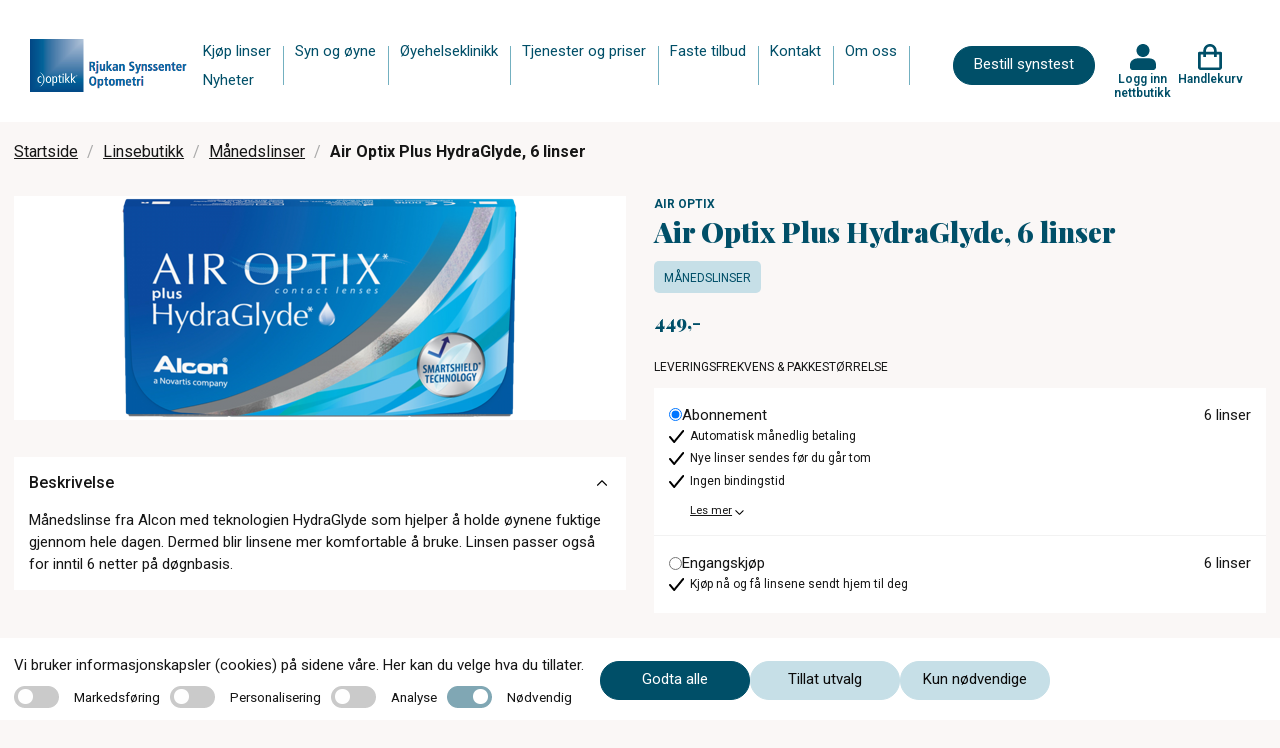

--- FILE ---
content_type: text/html; charset=utf-8
request_url: https://www.rjukansynssenter.no/linsebutikk/manedslinser/air-optix-plus-hydraglyde-6-linser
body_size: 25304
content:
<!DOCTYPE html>
<html lang="nb">
<head>
    
<meta charset="utf-8" />
<meta name="viewport" content="width=device-width, initial-scale=1.0" />
<title>Air Optix Plus HydraGlyde kontaktlinser 6-pakning Rjukan Synssenter</title>

<link rel="preconnect" href="https://fonts.googleapis.com">
<link rel="preconnect" href="https://fonts.gstatic.com" crossorigin>
<link href="https://fonts.googleapis.com/css2?family=Playfair+Display:wght@400;700;900&family=Roboto:wght@200;300;400;500;600;700&display=swap" rel="stylesheet">
<script src="https://maps.googleapis.com/maps/api/js?key=AIzaSyDprlfoXGFR8f5O9v-jLEUut9CVpkd0LAM" async></script>

<link rel="stylesheet" type="text/css" href="/ui/css/site.min.css?v=rTBkcuoz6jGdW0rmsoXavpyl0w_XxbWUgQZfRNLlcdw" />
    <link rel="apple-touch-icon" href="/storage/23E43AB19160C6E905B7170B0FF2243EEC2E1DDF924741B948D8024EF6A2A5DF/f6fb5e9d05214a03a249da5013a34336/ico/media/5e7e117ab3654170808f74e0a6bd63a8/index.png?io=yes&amp;optimize=medium&amp;width=16&amp;height=16&amp;fit=bounds&amp;format=png" type="" />
    <link rel="icon" href="/storage/23E43AB19160C6E905B7170B0FF2243EEC2E1DDF924741B948D8024EF6A2A5DF/f6fb5e9d05214a03a249da5013a34336/ico/media/5e7e117ab3654170808f74e0a6bd63a8/index.png?io=yes&amp;optimize=medium&amp;width=16&amp;height=16&amp;fit=bounds&amp;format=png" type="image/png" />
    <link rel="icon" href="/storage/23E43AB19160C6E905B7170B0FF2243EEC2E1DDF924741B948D8024EF6A2A5DF/f6fb5e9d05214a03a249da5013a34336/ico/media/5e7e117ab3654170808f74e0a6bd63a8/index.png?io=yes&amp;optimize=medium&amp;width=16&amp;height=16&amp;fit=bounds&amp;format=png" type="image/png" />
    <link rel="icon" href="/storage/23E43AB19160C6E905B7170B0FF2243EEC2E1DDF924741B948D8024EF6A2A5DF/f6fb5e9d05214a03a249da5013a34336/ico/media/5e7e117ab3654170808f74e0a6bd63a8/index.png?io=yes&amp;optimize=medium&amp;width=16&amp;height=16&amp;fit=bounds&amp;format=png" type="image/png" />
    <link rel="icon" href="/storage/23E43AB19160C6E905B7170B0FF2243EEC2E1DDF924741B948D8024EF6A2A5DF/f6fb5e9d05214a03a249da5013a34336/ico/media/5e7e117ab3654170808f74e0a6bd63a8/index.png?io=yes&amp;optimize=medium&amp;width=16&amp;height=16&amp;fit=bounds&amp;format=png" type="image/png" />
    <link rel="shortcut icon" href="/storage/48A91AF4E865B4EBE552143E41FAD58A307F9D055906E85F21FA425290A0B05F/f6fb5e9d05214a03a249da5013a34336/ico/media/5e7e117ab3654170808f74e0a6bd63a8/index.ico?io=yes&amp;optimize=medium&amp;width=16&amp;height=16&amp;fit=bounds&amp;format=png" type="" />
    <meta name="robots" content="noindex">
    <meta name="description" content="M&#xE5;nedslinse fra Alcon med teknologien HydraGlyde som hjelper &#xE5; holde &#xF8;ynene fuktige gjennom hele dagen. Dermed blir linsene mer komfortable &#xE5; bruke." />

    <link rel="canonical" href="https://www.rjukansynssenter.no/linsebutikk/manedslinser/air-optix-plus-hydraglyde-6-linser" />

    <meta name="generator" content="Litium" />

    <meta property="og:title" content="Air Optix Plus HydraGlyde kontaktlinser 6-pakning" />
    <meta property="og:type" content="website" />
            <meta property="og:image" content="https://www.rjukansynssenter.no/storage/868277C5145943E1478D64C495C0C5836023D0277DAEB7605A8736A22CD8F8A2/a48684cc79c8400ba9759c23333c5780/png/media/40ae304f57064ce2bc748cd2729ac8fa/Air-Optix-plus-HydraGlyde-v2.png" />
                <meta property="og:image:secure_url" content="https://www.rjukansynssenter.no/storage/868277C5145943E1478D64C495C0C5836023D0277DAEB7605A8736A22CD8F8A2/a48684cc79c8400ba9759c23333c5780/png/media/40ae304f57064ce2bc748cd2729ac8fa/Air-Optix-plus-HydraGlyde-v2.png" />
                <meta property="og:image:width" content="400" />
                <meta property="og:image:height" content="224" />
                <meta property="og:image:type" content="image/png" />
    <meta property="og:image" content="https://www.rjukansynssenter.no/storage/2C0050C0EF6ACE2D324C5B71F751769ABB7D6E263B420C7707FEE7D7DC1463E6/b0cf30723ace4283ab176d2160fbe484/png/media/0e28db2be54d43dfbdbc5e335ca2f654/testlogo.png" />
    <meta property="og:image:secure_url" content="https://www.rjukansynssenter.no/storage/2C0050C0EF6ACE2D324C5B71F751769ABB7D6E263B420C7707FEE7D7DC1463E6/b0cf30723ace4283ab176d2160fbe484/png/media/0e28db2be54d43dfbdbc5e335ca2f654/testlogo.png" />
    <meta property="og:url" content="https://www.rjukansynssenter.no/linsebutikk/manedslinser/air-optix-plus-hydraglyde-6-linser" />
    <meta property="og:description" content="M&amp;#xE5;nedslinse fra Alcon med teknologien HydraGlyde som hjelper &amp;#xE5; holde &amp;#xF8;ynene fuktige gjennom hele dagen. Dermed blir linsene mer komfortable &amp;#xE5; bruke." />
    <meta property="og:locale" content="nb_NO" />
    <meta property="og:site_name" content="| c)optikk" />


<!-- Google Tag Manager --><script type="text/javascript">
(function(w){w.dataLayer = w.dataLayer || [];

})(window);
(function(w,d,s,l,i){w[l]=w[l]||[];w[l].push({'gtm.start':new Date().getTime(),event:'gtm.js'});var f=d.getElementsByTagName(s)[0],j=d.createElement(s),dl=l!='dataLayer'?'&l='+l:'';j.async=true;j.src='//www.googletagmanager.com/gtm.js?id='+i+dl;f.parentNode.insertBefore(j,f);})(window,document,'script','dataLayer','GTM-NKZD7VF');
</script><!-- End Google Tag Manager -->

    
    
<script type="text/javascript">
	window.localStorage.setItem('requestVerificationToken', 'CfDJ8IttuOwZqP5Jk0xZy8GQXfBsK4WxgIp3tGbvPBvMQNiX5WJ3pGdw6iITqf7wx3aEXW6yWx-MHqO2vMdz-7BSfKIZW7ltFkHUvteRfrLYpyyr6u94vq-d-QIo8TX8OAmTRCUgd-0-yHEHac-1WJct3So');
	window.__litium = window.__litium || {};
	window.__litium.requestContext = {"channelSystemId":"c40273fa-7c26-4d0b-9e99-f3066b77e095","currentPageSystemId":"b0e0974e-e47e-4c00-95fd-90557d4260a4","productCategorySystemId":"5e4d64a7-793b-4ff0-a319-bd51d15366e9"};
	window.__litium.preloadState = window.__litium.preloadState || {};
	window.__litium.preloadState.cart = {"checkoutUrl":"/handlekurv","orderTotal":"0,00","quantity":"0","orderRows":[],"discountRows":[],"discount":"0,00","deliveryCost":"0,00","paymentCost":"0,00","grandTotal":"0,00","vat":0.0,"errors":[],"isFreeDeliveryCampaignExists":false,"discountValue":"","subscriptionExistsForRightEye":false,"subscriptionExistsForLeftEye":false,"nonSubscriptionProductExists":false,"sameSupplier":true,"orderTotalAmount":0.0,"discountAmount":0.0,"subscriptionInformationPage":"/kjopsvilkar","clinicalPartPrice":0.0,"clinicalPartActive":false,"cartCleared":false,"showCheckoutOnlyCardPopUp":true,"isDummyTokenOrder":false,"systemId":"00000000-0000-0000-0000-000000000000"};
	window.__litium.preloadState.navigation = {"contentLinks":[{"name":"Kjøp linser","url":"https://rjukan.coptikk.no/","disabled":false,"isSelected":false,"links":[]},{"name":"Syn og øyne","url":"/syn-og-oyne","disabled":false,"isSelected":false,"links":[]},{"name":"Øyehelseklinikk","url":"/oyehelseklinikk","disabled":false,"isSelected":false,"links":[]},{"name":"Tjenester og priser","url":"/tjenester","disabled":false,"isSelected":false,"links":[]},{"name":"Faste tilbud","url":"/faste-tilbud","disabled":false,"isSelected":false,"links":[]},{"name":"Kontakt","url":"/kontakt","disabled":false,"isSelected":false,"links":[]},{"name":"Om oss","url":"/om-oss","disabled":false,"isSelected":false,"links":[]},{"name":"Nyheter","url":"/nyheter","disabled":false,"isSelected":false,"links":[]}]};
	window.__litium.preloadState.myPage = {"persons":{},"addresses":{},"orders":{"currentPage":1},"isBusinessCustomer":false,"hasApproverRole":false};

	window.__litium.constants = {
		role: {
			approver: "OrderApprover",
			buyer: "OrderPlacer",
		},
		countries: [{"text":"Norway","value":"NO","selected":false}],
		checkoutMode: {
			privateCustomers: 2,
			companyCustomers: 4,
			both: 1
		},
		googleMapApiKey: "AIzaSyDprlfoXGFR8f5O9v-jLEUut9CVpkd0LAM",
	};
	window.__litium.quickSearchUrl = "";
	window.__litium.translation = {"checkout.login.to.placeorder":"Logg inn for å bestille","homepage_bookingappointment.buttontext":"Bestill synstest","coptikk.subscription.default.paymentmethodname":"Betaling med kort","checkout.cart.title":"Handlekurv","baseform.date.error.required":"Dato er påkrevd","coptikk.tooltip.color":"Kalles også Color","coptikk.adminportal.customer.lastname":"Etternavn","coptikk.adminportal.customer.firstname":"Fornavn","coptikk.subscription.failedpayments.groupheader":"Mislykkede betalinger","coptikk.completedexport.totalturnover.clinical":"Klinisk","coptikk.product.cylinder.short":"Syl","coptikk.adminportal.subscription.selectpaymentmethod":"Velg betalingsmåte","coptikk.order.confirmation.email.title":"Bestillingsbekreftelse fra {shopname}","pagination.first.label":"Første","search.yourfilter":"Ditt filter","validation.unique":"Verdien er ikke unik","coptikk.completedexport.totalturnover.onetimeshop":"Total omsetning","coptikk.mypage.selectedpaymentmethod.name":"Kort","coptikk.adminportal.customer.orders.nr":"№","coptikk.subscription.deliveryfailed.message":"Nye linser har ikke blitt sendt fordi det månedlige beløpet ikke kunne trekkes fra kortet ditt. Dette kan skje hvis det ikke er nok penger på kontoen eller andre problemer med kortet. Vi forsøker å belaste kortet i morgen, og så snart beløpet blir trukket aktiveres utsending av linser. Ta kontakt med oss i butikken hvis du trenger hjelp.","coptikk.mypage.person.messagebeforerunoutoflenses":"Send meg melding på sms før jeg går tom for linser","mypage.person.role.buyer":"Bestiller","coptikk.general.reactivatefrompause.sendnowbuttontext":"Ja, send linser umiddelbart","coptikk.adminportal.sales.title":"Ordresøk","coptikk.subscription.reactivatefrompause.email.subject":"Varsel om ny utsendelse i ditt linseabonnement hos {shopname}","coptikk.adminportal.employee.phone":"Telefon","coptikk.mypages.title":"Mine sider","coptikk.completedexport.paymentmethod.creditcards":"Betaling med kort","coptikk.mypage.updatecard.description.steps":"1. Trykk på “Oppdater kortdetaljer” nedenfor. <br/>2. Trykk på \"Gå til kassen\". <br/>3. På siden du kommer til, skroll ned og gjennomfør betalingen på kr 1,- med kortet ditt (dette beløpet tilbakeføres til kontoen din etterpå) NB: Svar ja på eventuelle spørsmål om å lagre kortet. <br/>4.  Når du kommer til bekreftelsessiden er alt i orden. Du får også en e-post som bekrefter at kortopplysningene er lagret.","coptikk.competence.optiker med linsekompetanse":"Optiker med linsekompetanse","coptikk.register.emailsubject":"Registreringsbekreftelse fra {shopname}","coptikk.adminportal.storesettings.storeclinicalpartprice":"Butikkens pris for klinisk oppfølging","coptikk.checkout.price.total":"Total","coptikk.adminportal.employee":"Ansatt","coptikk.adminportal.article.description":"Beskrivelse","checkout.usecampaigncode":"Bruk","coptikk.cardexpiration.mail.body":"Hei,<br/><br/>Det nærmer seg utløpsdato for kortet i linseabonnementet ditt. Husk å oppdatere i nettbutikken når du mottar det nye kortet.<br/><br/>Logg inn i nettbutikken og gå til “Mitt abonnement”. Klikk på knappen merket “Oppdater kortopplysninger” litt nede på siden, og følg deretter anvisningene for å legge inn de nye kortopplysningene.<br/><br/>Har du noen spørsmål rundt dette så ta kontakt med oss.<br/><br/>Vennlig hilsen","coptikk.sales.subscription.status.initiated":"Initiert","coptikk.product.deliverytime":"Leveres innen ","coptikk.login.failed":"ugyldig brukernavn eller passord","tooltip.reordered":"Produktene ble lagt til handlekurven","coptikk.adminportal.order.detail.vat":"Moms","coptikk.adminportal.order.detail.discard":"Avbryt","checkout.customerinfo.title":"Kundeopplysninger","coptikk.adminportal.customer.orderlist":"Ordresøk","coptikk.competence.description.ipl (tørt øye)":"Intense Pulsed Light (IPL) – en skånsom og moderne behandling med god langtidseffekt","coptikk.cart":"Handlekurv","coptikk.orderhistory.product.alert.message.subscription":"Denne ordren er en del av et abonnement, og kan derfor ikke gjentas på nytt.","coptikk.adminportal.storesettings.error":"Det oppsto en feil, prøv igjen","coptikk.adminportal.localcampaigndescriptiontext":"Beskrivelse","coptikk.adminportal.order.detail.ordercomplete":"Linser sendt til kunde","checkout.customerinfo.address":"Adresse","coptikk.adminportal.logotext":"Logo","coptikk.product.righteye":"Høyre øye","coptikk.completedexport.total":"Ordretotal","coptikk.adminportal.gdprapproval.approve":"Gi samtykke","coptikk.checkout.updatecard.header":"Oppdater kortdetaljer","mypage.person.firstname":"Fornavn","coptikk.subscription.manuallypaid.text":"Betalt i butikk","coptikk.cart.addtocarterror.lensdurationcategorynotmatch":"Linser med forskjellig varighet kan ikke være i samme abonnement","coptikk.general.booktime":"Bestill time","coptikk.register.lastlenscheckdescription":"Du får 5% rabatt på alle kjøp i nettbutikken hvis det er under 12 måneder siden siste linsekontroll.","coptikk.adminportal.employee.name":"Fornavn","coptikk.competence.biometer (aksiallengde)":"Biometer (aksiallengde)","coptikk.competence.gjennomført kurs i dysleksi ved dysleksi norge":"Gjennomført kurs i dysleksi ved Dysleksi Norge","coptikk.completedexport.discount":"Rabatt","coptikk.mypage.subscription.thinkcancelheader":"Trenger du å avslutte abonnementet ditt?","coptikk.checkout.cart.total":"Total (inkl moms)","coptikk.subscription.confirmation.orderrows.title":"Ditt abonnement:","coptikk.adminportal.order.detail.save":"Lagre","coptikk.adminportal.subscription.pauseorstoptext":"Pause eller avslutt abonnementet","coptikk.adminportal.recommendation.sameinfoforlefteye":"Lagre samme informasjon for venstre øye","coptikk.order.confirmation.ordernumber.text":"Ordrenummer","coptikk.competence.mastergrad i ortoptikk og pediatrisk optometri":"Mastergrad i ortoptikk og pediatrisk optometri","coptikk.product.packets":"Antall pakker","checkout.title":"Kasse","coptikk.checkout.updatecard.description":"For å oppdatere kortdetaljene dine legger vi til en teknisk oppføring i kassen – det ser ut som et produkt, men ingen betaling vil bli utført og ingen kjøp vil bli registrert. Du trenger bare å fullføre \"kjøpet\" som vanlig. På denne måten kan vi trygt lagre de nye kortopplysningene dine for fremtidige abonnementsbetalinger. Har du spørsmål? Les mer her eller kontakt vår kundeservice så hjelper vi deg gjerne.","orderdetail.ordertotalvat":"Moms","coptikk.customer.registeremail.logininfo.title":"Logg inn i nettbutikken 575545","coptikk.mypage.notbuyable":"Ikke tilgjengelig","coptikk.validation.phonelength":"Telefonnummeret må være 8 sifre langt","coptikk.adminportal.order.detail.info":"Detaljer","coptikk.adminportal.completedorders.download":"Hent rapport","coptikk.product.cart.validation":"Last inn siden på nytt og prøv å legge til elementene på nytt","general.save":"Lagre","coptikk.register.fillininformationheader":"Fyll inn kontaktinformasjonen din","orderdetail.column.quantity":"Antall","coptikk.adminportal.article.authorname":"Forfatter","coptikk.findstores.all":"Vis alle optikere","coptikk.product.startsubscription":"Starte abonnement","baseform.customerMessage.placeholder":"Hva kan vi hjelpe deg med?","coptikk.adminportal.subscription.pricetext":"Pris","coptikk.subscription.reactivatefrompause.email.bodynextdate":"Dato for fornyelse:","coptikk.adminportal.recommendation.updatedatemandatory":"Dato er obligatorisk","checkout.order.message":"Melding til kundeservice","validation.required":"Må fylles ut","coptikk.order.confirmation.deliveryaddress":" Leveringsadresse ","coptikk.gdprapproval.termsdescription":"Ved å klikke på knappen godtar du våre vilkår og betingelser","coptikk.adminportal.frontpagebannerlinktext2text":"Lenketekst 2","coptikk.subscription.deliveryfailed.store.body":"Ny utsendelse av linser for kunde med mobilnummer {customerphone} er ikke gjort i henhold til planen i linseabonnementet. Ny ordre skulle sendes til leverandøren i dag, men dette feilet på grunn av at vi ikke klarte å trekke penger fra kundens kort.<br/><br/>Vi fortsetter å forsøke å trekke det månedlige beløpet i dagene fremover, og hvis beløpet blir trukket så går ordren til leverandør.<br/><br/>Vi får ikke den eksakte grunnen til at betalingen feiler, men det kan skyldes at kunden ikke har hatt nok penger på konto eller at kortet som er registrert i nettbutikken har utløpt.<br/><br/>Kunden har også fått e-post om dette.","mypage.person.add":"Legg til","checkout.discountcodeinvalid":"Rabattkode er ikke oppgitt","coptikk.register.address":"Adresse","coptikk.adminportal.customer.searchlinktext":"Kundesøk","coptikk.adminportal.subscription.noactivetext":"Ingen aktive abonnement.","mypage.address.addtitle":"Legg til","coptikk.tooltip.add":"Kalles også Addition, ADD eller Tilleggsstyrke","coptikk.order.completed.email.title":"Kvittering fra {shopname}","coptikk.login.register":"Registrer deg","coptikk.adminportal.ecommercelanding.order.headertext":"Ordrer","coptikk.product.alert.message":"Disse linsene er ikke lenger tilgjengelig for kjøp, kontakt optikeren din for hjelp med å finne nye linser.","coptikk.adminportal.customer.search.nohits":"Søket ga ingen resultater","coptikk.checkout.login.title":"Logg inn for å fullføre kjøpet","coptikk.subscription.edit.updatedby.store":"butikk","coptikk.cardexpiration.mail.subject":"Betalingskortet for linseabonnementet ditt hos {shopname} går snart ut","coptikk.adminportal.aggregateturnover.basedoncompleteddate":"Total omsetning - Fullført dato","coptikk.adminportal.sales.deliverydelaystatus":"ServeIT: Forsinkelse","mypage.recommendations.title":"Mine linser","coptikk.completedexport.onlyonetimeshop":"Engangskjøp","coptikk.product.subscription.deliveredoverthreemonthstext":"levert hver 3. måned","coptikk.login.errorsendingsms":"Det oppsto en feil under sending av SMS","coptikk.orderhistory.product.alert.message":"Disse linsene er ikke lenger tilgjengelig for kjøp, kontakt optikeren din for hjelp med å finne nye linser.","coptikk.competence.description.oct (netthinne tykkelse og lag)":"OCT (netthinne tykkelse og lag)","coptikk.subscription.edit.product":"Produkt","coptikk.adminportal.markaspaid.confirmationstatusfailed":"Mislyktes","coptikk.adminportal.customer.about":"Om","coptikk.adminportal.subscription.statustext":"Status","tooltip.approvedorder":"Godkjenn bestilling","coptikk.order.confirmation.orderrows.title":"Du har bestilt:","coptikk.register.undertwelvemonthstext":"Det er under 12 måneder siden forrige linsekontroll","coptikk.login.store":"Logg inn nettbutikk","coptikk.order.completed.email.text":"Gode nyheter, bestillingen din er sendt:","coptikk.adminportal.customer.searchplaceholder":"Søk etter navn","coptikk.product.strength":"Styrke (refraksjon)","coptikk.adminportal.markaspaid.confirmationstatuscoming":"Planlagte","coptikk.adminportal.localcampaignfromtext":"Fra","coptikk.adminportal.customer.save.message":"Dine endringer har blitt lagret!","coptikk.product.subscription":"Abonnement","coptikk.product.deliveryfrequency":"Leveringsfrekvens","coptikk.adminportal.order.detail.resendorder":"Send bestillingen på nytt til ServeIT","coptikk.adminportal.order.flag":"Flagg","coptikk.customer.sendupdatemail.loginurltext":"Klikk her for å logge inn i nettbutikken","coptikk.adminportal.subscription.search":"Telefonnummer, e-post eller navn","coptikk.subscription.reactivatefrompause.email.bodytext":"Her er detaljene om abonnementet ditt:","coptikk.product.showless":"Vis mindre","coptikk.adminportal.recommendation.addrecommendation":"Legg til anbefaling","coptikk.adminportal.settings":"Innstillinger","coptikk.subscription.failedpayment.store.emailbody":"Abonnementet aktiveres igjen enten ved at kunden retter opp det som forårsaker at beløpet ikke kan trekkes, eller at kunden betaler manglende beløp direkte til dere. På kundens side i nettbutikkadmin kan dere se det eksakte beløpe kunden skylder, og aktivere abonnementet igjen hvis kunden betaler utestående direkte til dere.","coptikk.login.logintext":"Logg inn","orderdetail.column.price":"Pris","coptikk.adminportal.customer.productname.header":"Produktnavn","orderdetail.column.total":"Total","coptikk.checkout.login.button":"Logg inn","coptikk.subscription.checkout.onlycardpopup.header":"Viktig: Når du betaler abonnementet så pass på at valget om å lagre kortopplysningene hos Qliro er aktivert!","coptikk.completedexport.clinicalexampricepermonth":"Klinisk","coptikk.adminportal.sales.subscription.customername":"Kundenavn","coptikk.completedexport.subscriptionpaidamount":"Innbetalt abb","coptikk.adminportal.markaspaid.confirmationcancel":"Avbryt","mypage.person.role.approver":"Ordregodkjenner","coptikk.adminportal.order.gotoorder":"Se ordre","coptikk.product.startsubscriptiondescription":"Linsene er ikke tilgjengelige for abonnement.","coptikk.adminportal.article.categorytitle":"Kategoritittel","mypage.info.title":"Min profil","coptikk.sales.order.status.pendingprocessing":"Bekreftet","coptikk.completedexport.price":"Produktpris","coptikk.adminportal.article.url":"Url","coptikk.subscription.newdeliverymailsubject":"Linsene i abonnementet ditt er på vei","coptikk.adminportal.sales.filter.date":"Dato","checkout.customerinfo.careof":"c/o","coptikk.adminportal.articles":"Artikler","coptikk.adminportal.lenscheckdate.sendupdatemailtext":"Send oppdateringsmail til kunden om oppdatert dato for linsekontroll (fjern avhuking før du lagrer hvis mail ikke skal sendes)","checkout.terms.acceptTermsOfCondition":"Jeg har lest gjennom og aksepterer","coptikk.adminportal.employee.image":"Bilde","coptikk.adminportal.frontpagebannerlink1text":"Lenke 1","coptikk.competence.mastergrad i rehabilitering av svaksynte":"Mastergrad i rehabilitering av svaksynte","coptikk.adminportal.customer.header":"Kundesøk","coptikk.adminportal.subscription.nextdeliverytext":"Neste utsendelse","coptikk.product.readmore":"Les mer","directpayment:DirectPay":"DirectPay","coptikk.mypages.customertocompletesubscription.header":"Aktiver abonnementet ditt ","coptikk.adminportal.order.detail.disablereorder":"Deaktiver ombestilling","coptikk.adminportal.order.ordernumber":"Ordrenummer","checkout.customerinfo.clicktologin":"Klikk for å logge inn","checkout.cart.header.total":"Total","coptikk.login.updatepasswordheader":"Bytt passord","coptikk.adminportal.order.detail.delivery":"Frakt","checkout.discountcode":"Bruk rabattkode","coptikk.competence.description.kompetanse og erfaring med barn og syn":"Spesialkompetanse og utstyr for synsundersøkelse av barn","coptikk.register.emailtooltip":"email","coptikk.validation.alreadyexists":"Telefonnummeret finnes allerede","coptikk.adminportal.subscription.deliveryfailed.header":"NB: Linseutsendelse har feilet","checkout.cart.empty":"Handlekurven din er tom","coptikk.product.yourprescription":"Legg inn din linsestyrke:","coptikk.adminportal.customer.address":"Adresse","mypage.person.addtitle":"Legg til","coptikk.adminportal.create":"Opprett","coptikk.register.telephone.text":"Telefon: ","coptikk.general.cartcleared.subscriptionexists":"Handlekurven er tømt fordi et abonnement allerede finnes","coptikk.adminportal.aggregateturnover":"Total omsetning","coptikk.productsearch.showallresults":"Kjøp","coptikk.cookie.necessary":"Nødvendig","coptikk.customer.sendupdatemail.footersalutation":"Har du noen spørsmål så ta kontakt med oss:","checkout.cart.total":"Total","coptikk.adminportal.employee.introduction":"Introduksjon","coptikk.adminportal.customer.save":"Lagre","coptikk.product.copytolefteye":"Kopier utvalget til venstre øye","coptikk.adminportal.gdprapproval.registernewcustomer":"Registrer ny kunde - steg 1","coptikk.register.websiteurl.text":"Nettside:","sms":"Ønsker svar på SMS","coptikk.product.from":"Fra","coptikk.subscription.inactiveproduct.store.emailbody":"Følgende linse(r) er ikke lenger tilgjengelig i nettbutikken. Kunder med den aktuelle linsene i sitt abonnement ser du under. Ta kontakt med disse kundene for å bytte til en annen linse. Kundenes abonnement er automatisk satt på pause frem til linsen er byttet ut med en annen.","coptikk.sales.order.status.confirmed":"Bekreftet","mypage.address.city":"Sted","coptikk.order.completed.ordertotalincludevat":"Betalt ","coptikk.adminportal.edit":"Redigere","coptikk.product.curve.short":"Kur","checkout.usediscountcode":"Skriv inn rabattkode","coptikk.completedexport.paymentmethod.qliro_invoice":"Betaling med faktura","coptikk.subscription.failedpayment.store.emailsubject":"Linseabonnement mangler betaling","coptikk.adminportal.savebuttontext":"Lagre","coptikk.checkout.price.inc.vat":"(inkl moms)","coptikk.adminportal.subscription.addsubscription":"Nytt abonnement","coptikk.subscription.reactivatefrompause.email.price":"Du vil bli belastet gjeldende månedspris i nettbutikken på fornyelsesdatoen, pris pr i dag er:","coptikk.adminportal.order.detail.quantity":"Antall","coptikk.adminportal.subscription.completedpayments":"Fullførte betalinger","coptikk.mypage.subscription.delete":"Slett abonnement","general.cancel":"Avbryt","coptikk.cookie.acceptall":"Godta alle","orderdetail.discount":"Rabatt","coptikk.mypage.subscription.pauseorcancelconfirmdescription":"Bekreft valget","orderlist.column.status":"Status","coptikk.completedexport.runningnumber":"Serienummer","minicart.checkout":"Kasse","coptikk.register.city":"Poststed","coptikk.subscription.reactivatefrompause.email.lenses":"Linsene du abonnerer på:","coptikk.completedexport.totalturnover":"Total omsetning","coptikk.tooltip.curve":"Kalles også basiskurve, BC, radius eller radie","select_optician.name":"Velg butikk","coptikk.subscription.edit.clinicalpartincluded":"Klinisk oppfølging inkludert","coptikk.adminportal.markaspaid.confirmationdescription":"Merk betalingen som fullført","coptikk.subscription.deliveryfailed.store.subject":"Ny utsendelse av linser i linseabonnement feilet","coptikk.adminportal.completedorders.startdate":"Startdato","coptikk.order.delayed.email.title":" Bestillingsbekreftelse fra {shopname}","coptikk.general.ecommerce.deactivated":"Vi jobber med en oppgradering av nettbutikken akkurat nå. Kom tilbake litt senere i dag så skal alt fungere som normalt igjen.","coptikk.subscription.confirmation.ordertotalincludevat":"Pris pr måned","coptikk.adminportal.login.title":"Logg inn","coptikk.competence.description.perimeter (synsfelt)":"Perimeter (synsfelt)","coptikk.adminportal.order.status":"Status","coptikk.login.invalidphonenumber":"Mobilnummeret er ikke registrert, eller samtykke er ikke gitt ennå","coptikk.adminportal.sales.subscription.dateforstatus":"Status endret","coptikk.general.clinicalexamination.description":"Inkluderer nødvendige undersøkelser og oppfølging for trygg og sikker linsebruk.","coptikk.login.sendcode":"Send engangskode","coptikk.subscription.reactivatefrompause.email.lenscheckdesc":"Kontakt oss i butikken snarest. Abonnementet må oppdateres med eventuelt ny styrke senest dagen før fornyelsesdatoen. Rekker du ikke dette, bør du avslutte abonnementet ditt.","coptikk.product.lastordered":"Sist BESTILT","coptikk.adminportal.customer.agreetooffers":"Vil ha tilbud og informasjon fra nettbutikken","coptikk.adminportal.navigation.articles":"Artikler","coptikk.sort.bynameasc":"Navn a-å","coptikk.adminportal.emailtext":"E-post","coptikk.product.curve":"Kurve","mypage.address.postnumber":"Postnummer","general.remove":"Fjern","coptikk.adminportal.storewebsitenametext":"Butikknavn","coptikk.adminportal.abouttext":"Om","coptikk.booking.addtocalendar":"Legg til i kalender","coptikk.adminportal.order.detail.editbutton":"Endre status på bestilling","coptikk.customer.sendupdatemail.subjecttext":"Profilen din i nettbutikken til {storename} er oppdatert","coptikk.footer.memberof.text":"Medlem av:","coptikk.login.newcustomerdescription":"Vi tar vare på dine anbefalte kontaktlinser og korreksjoner for deg.","coptikk.order.confirmation.totalprice.title":"Samlet pris","checkout.customerinfo.companyaddress.placeholder":"Velg en adresse","coptikk.completedexport.supplier":"Leverandør","coptikk.subscription.failedpayment.retrysuccess.emailsubject":"Viktig informasjon: Den månedlige betalingen for linseabonnementet ditt er gjennomført","coptikk.mypage.subscription.thinkcanceldescription":"Trenger du å avslutte abonnementet ditt?","coptikk.mypage.person.agreetouserinformation":"Jeg godkjenner at mine opplysninger brukes for å gjennomføre bestilling og levering av kontaktlinser","coptikk.sales.subscription.status.cancelled":"Kansellert","coptikk.adminportal.new.article":"Opprette artikkel","coptikk.general.clinicalexamination.mypage.description":"Inkluderer nødvendige undersøkelser og oppfølging for trygg og sikker linsebruk.","coptikk.completedexport.paymentmethod.vipps":"Betaling med Vipps","coptikk.competence.description.gjennomført kurs i tørre øyne ved usn":"Utredning og behandling av tørre øyne. Vi gir deg med tørre øyne en individuell behandlingsplan","coptikk.adminportal.freemonth.includedtext":"Gratismåned aktivert!","coptikk.adminportal.article.updateddate":"Oppdatert dato","coptikk.competence.gjennomført kurs i oct ved usn":"Gjennomført kurs i OCT ved USN","coptikk.adminportal.subscription.paymentmethodtext":"Betalingsmetode","coptikk.subscription.checkout.termstext":"Du kan lese mer om vilkårene for ditt abonnement på vår ","coptikk.product.axis":"Akse","coptikk.adminportal.order.detail.title":"Bestilling","coptikk.adminportal.order.detail.updated":"Oppdatert","coptikk.product.addedtocart":"Lagt i handlekurven","checkout.cart.header.price":"Original Pris","baseform.email.placeholder":"E-post (valgfritt)","coptikk.completedexport.storewebsitename":"Butikk","validation.checkrequired":"Godkjenn vilkår og betingelser","coptikk.product.color":"Farge","orderdetail.information":"Leveringsadresse","coptikk.subscription.confirmation.questions.title":"Har du spørsmål om abonnementet ditt?","coptikk.customer.registeremail.phonenumber.text":"For å logge inn i nettbutikken bruker du ditt mobilnummer {phonenumber}","find_optician.placeholder":"Finn optiker","checkout.customerinfo.businesscustomer":"Firmakunde?","coptikk.adminportal.loading":"Laster...","orderdetail.ordernumber":"Ordrenummer","coptikk.tooltip.strength":"Kalles også Sfære, Sphere eller PWR","coptikk.adminportal.sales.filtersearchclear":"Nullstill valg","coptikk.completedexport.product":"Produkt","checkout.customerinfo.city":"Sted","coptikk.mypage.subscription.pauseorcancelconfirmheader":"Bekreft valget","coptikk.mypages.lenstitle":"Linsesett","coptikk.gdprapproval.obtainconsent":"Få samtykke","coptikk.subscription.reactivatefrompause.email.mypagetext":"Vil du avslutte abonnementet, kan vi i butikken hjelpe deg med dette, eller du kan gjøre det selv ved å ","coptikk.completedexport.totalturnover.subscription":"Abonnement","coptikk.order.confirmation.email.text":"Din bestilling:","coptikk.customer.registeremail.questions.title":"Har du spørsmål?","coptikk.subscription.inactiveproduct.inactiveproducts":"Inaktive produkter","coptikk.adminportal.sales.filtersearchtext":"Bruk valgte","coptikk.subscription.product.alert.message":"Disse linsene er ikke lenger tilgjengelig for kjøp. Ta kontakt med din optiker for hjelp med å finne nye linser som passer deg.","coptikk.competence.description.rekvireringsrett diagnostiske medikamenter":"Rekvireringsrett diagnostiske medikamenter","checkout.customerinfo.reference":"Referanse","coptikk.order.confirmation.expecteddelivery.title":"Forventet levering","coptikk.register.editsection":"Endring","coptikk.adminportal.order.detail.payment":"Betaling","coptikk.homepage_bookingappointment.buttontext":"Bestill synstest","coptikk.adminportal.order.detail.markashandled":"Merk ordre som håndtert ved å legge inn kommentar og lagre","coptikk.adminportal.orderdetail.verifyorderbeforeresend":"Verifiser at bestillingen ikke eksisterer i server IT før du sender den","coptikk.competence.description.mastergrad i klinisk optometri (msc ved pco eller annet universitet)":"Mastergrad i klinisk optometri (MSc ved PCO eller annet universitet)","coptikk.order.confirmation.returnsandcomplaints.title":"Angrerett","coptikk.subscription.failedpayment.store.emailbodycustomerinfo":"Linseabonnementet for kunde med mobilnummer {customerphone} er satt på pause fordi vi ikke har klart å trekke månedsbeløpet fra kundens betalingsmåte.","coptikk.order.confirmation.paymentmethod":"Betalingsinformasjon","coptikk.subscription.failedpayment.customer.emailsubject.first":"Viktig informasjon: Betaling for linseabonnementet ditt hos {shopname} feilet","coptikk.adminportal.customer.lastlenscheckdate":"Siste linsekontroll","checkout.customerinfo.zipcode":"Postnummer","coptikk.homepage_bookingappointment.buttontext.confirmation":"Bestill time","coptikk.subscription.deliveryfailed.header":"NB: Utsendelse av nye linser har feilet","coptikk.adminportal.sales.subscription.date":"Startdato","coptikk.storefooter.title":"Kontakt oss","orderdetail.grandtotal.vat":"(inkl moms)","orderdetail.paymentmethod":"Payment Method","coptikk.adminportal.order.detail.customerinfo":"Kunde","coptikk.adminportal.localcampaignheadertext":"Liten skrift over hovedteksten","coptikk.mypage.subscription.pauseorcancelconfirmbuttontext":"Bekreft","coptikk.competence.optomap (utvidet scan av netthinne)":"Optomap (utvidet scan av netthinne)","coptikk.order.confirmation.questions.title":"Har du spørsmål om bestillingen din?","mypage.address.edittitle":"Endre","coptikk.completedexport.orderdate":"Ordredato","coptikk.general.placetokenorder.header":"Start her for å lagre kortopplysninger:","coptikk.product.stperbox":"linser","coptikk.adminportal.article":"Artikkel","coptikk.sales.order.status.init":"Startet","coptikk.subscription.mypages.recommendation.descriptionmonthly":"Månedslinser: Antall pakker levert hver 3. måned (3 pk) eller 6. måned (6 pk)","coptikk.completedexport.onetimetotal":"Engangskjøp","checkout.placeorder":"Bekreft","coptikk.mypage.updatecard.buttontext":"Oppdater kortdetaljer","coptikk.product.subscription.permonthtext":"per måned","coptikk.search.searchresultfor":"Søk etter","coptikk.completedexport.subscriptionpriceexcludingclinicalexam":"Innbetalt abb","coptikk.adminportal.recommendation.addproduct":"Legge til produkt","coptikk.adminportal.order.detail.paymentmethod":"Betalingsmåte","coptikk.competence.description.kompetanse og erfaring med synstrening":"Spesialkompetanse og utstyr for utredning og individuell behandling","checkout.terms.link":"vilkårene","coptikk.gdprapproval.alreadyapproved":"Godkjennelse gjennomført","coptikk.adminportal.sales.date.description":"Velg start- og sluttdato","checkout.order.vat":"Moms","coptikk.mypage.subscription.pauseorcancelconfirmcancel":"Avbryt","coptikk.adminportal.sales.subscription.title":"Abonnement","coptikk.checkout.register.description":"Har du ikke en konto?","coptikk.adminportal.employee.email":"E-post","coptikk.subscription.inactiveproduct.customer.emailbodyreminder":"Hei.<br/>Minner om at en eller flere av linsene i abonnementet ditt ikke lenger er tilgjengelig, så abonnementet er derfor satt på pause.<br/><br/>Ta kontakt med oss i butikken for hjelp med å finne nye linser og oppdatere abonnementet, eller {logintomypages} for å endre selv. Det vil ikke bli sendt ut nye linser før abonnementet er oppdatert, så ta kontakt så raskt som mulig.","coptikk.adminportal.article.image":"Bilde","coptikk.order.confirmation.expecteddelivery.text":"innen ca. {range} virkedager","coptikk.categories.header":"Kontaktlinser","mypage.person.role":"Rolle","coptikk.subscriptionlist.clinicalexamination.activefilter":"Klinisk aktivert","coptikk.register.nextbuttontext":"Neste","coptikk.tooltip.cylinder":"Kalles også Cyl eller CYL","coptikk.price.unit":"pk á","general.search":"Finn optikere og artikler","coptikk.competence.gjennomført kurs i tørre øyne ved usn":"Tørre øyne","coptikk.adminportal.localcampaigntitletext":"Hovedtekst kampanjefelt","coptikk.competence.description.optomap (utvidet scan av netthinne)":"Optomap (utvidet scan av netthinne)","coptikk.adminportal.subscription.ortext":"eller","pagination.previous.label":"Forrige","coptikk.checkout.login.description":"Du må være pålogget for å fullføre kjøpet. Logg inn eller registrer deg for å fortsette.","coptikk.adminportal.localcampaignlinktexttext":"Lenketekst","orderlist.column.orderdate":"Ordredato","pagination.next.label":"Neste","checkout.customerinfo.firstname":"Fornavn","coptikk.adminportal.facebooktext":"Facebook","coptikk.homepage_bookingappointment.birthdate.description":"Fyll inn fødselsdatoen din, f.eks. 05 11 1989. Vi trenger det for riktig informasjon i kundesystemet vårt.","coptikk.adminportal.subscription.cancel":"Avslutt abonnement","coptikk.adminportal.login.buttontext":"Logg inn","coptikk.completedexport.paymenttransactionnumber":"Betalingstransaksjon","coptikk.subscription.inactiveproduct.customer.emailfooter":"Vennlig hilsen","coptikk.adminportal.subscription.paymentmethodheader":"Betalingsalternativ","coptikk.adminportal.completedorders.basedoncompleteddate":"Omsetningsrapport - Ny (bruk denne)","mypage.person.title":"Personer","coptikk.cookie.description":"Vi bruker informasjonskapsler (cookies) på sidene våre. Her kan du velge hva du tillater.","coptikk.mypage.subscription.reactivate":"Start abonnementet på nytt","coptikk.adminportal.subscription.updatesubscription":"Oppdater abonnement","coptikk.adminportal.article.introduction":"Introduksjon","coptikk.competence.description.biometer (aksiallengde)":"Biometer (aksiallengde)","checkout.customerinfo.personalnumber":"Fødselsnummer","checkout.order.discount":"Rabatt","coptikk.sort.bynamedesc":"Navn å-a","coptikk.competence.funduskamera":"Funduskamera","coptikk.checkout.cart.discount":"Rabatt ","coptikk.mypage.subscriptions.header":"Abonnement","coptikk.checkout.cart.extrapackage":"Vi har lagt til en ekstra pakke slik at du får riktig antall linser til begge øyne","coptikk.order.confirmation.vat":"Herav 25% moms","coptikk.completedexport.orderstatus":"Ordrestatus","coptikk.register.nearestopticianheader":"Velg din nærmeste optiker","coptikk.completedexport.subscriptionfreemonthgiven":"Merknader","coptikk.register.firstname":"Fornavn","coptikk.mypage.person.neareststore":"Min butikk","coptikk.subscription.entersintoforcetext":"Trer i kraft","general.discard":"Avbryt","coptikk.adminportal.article.publishinfo":"Status","tooltip.addedtocart":"Produktet er lagt i handlekurven","facet.header.categories":"Kategorier","coptikk.adminportal.order.detail.errorreasontext":"kommentar","orderlist.column.grandtotal":"Totalsum","coptikk.mypage.changeeffect.newprice":"Oppdatert pris","coptikk.adminportal.completedorders.subscriptionandonetime.header":"Ordrerapport - Engangskjøp eller Abonnement","coptikk.adminportal.reactivatefrompause.description":"Vil du at vi skal sende dine nye linser umiddelbart, eller vente til pauseperioden er over? - admin","coptikk.subscription.updatedprice.permonth":"Oppdatert pris (per måned)","mypage.person.edittitle":"Endre","coptikk.adminportal.customer.orders.ordernumber":"Ordrenummer","coptikk.order.delayed.email.text":"Din bestilling","coptikk.product.diameter.short":"Dia","coptikk.product.diameter":"Diameter","orderdetail.deliverymethod":"Delivery Method","checkout.customerinfo.signupandlogin":"Registrer deg og logg inn","coptikk.subscription.checkout.informationpage":"informasjonsside.","coptikk.general.select":"Velg","coptikk.general.clinicalexamination.email.description":"Inkluderer nødvendige undersøkelser og oppfølging for trygg og sikker linsebruk.","coptikk.subscription.tooltip.activedate":"Datoen som endringen gjelder fra","coptikk.general.reactivatefrompause.waitlinktext":"Nei, vent til pauseperioden er over","coptikk.adminportal.upload.buttontext":"Last opp","coptikk.competence.description.mastergrad i allmenn optometri":"Mastergrad i allmenn optometri","coptikk.register.lastlenscheckheader":"Forrige linsekontroll","coptikk.register.email":"E-post","coptikk.product.cylinder":"Sylinder","coptikk.general.packagesizes":"Leveringsfrekvens & pakkestørrelse","orderdetail.grandtotal":"Totalsum","coptikk.mypage.suggestionsupdated":"Oppdatert","coptikk.checkout.register.button":"Registrer deg","coptikk.register.email.text":"E-post: ","coptikk.product.disabledmessage.onetimeshop":"Engangskjøp er deaktivert fordi det er et abonnement i handlekurven","checkout.order.title":"Din ordre","minicart.numberofproduct":"produkter","baseform.phone.error.required":"Telefonnummer må fylles ut","coptikk.order.confirmation.numberofpackets.text":"Antall pakker","coptikk.product.onlyonetimeshop":"Engangskjøp","coptikk.competence.description.bachelorgrad i optometri":"Bachelorgrad i optometri","coptikk.subscription.reactivatedmailcontent":"Aktiver abonnementet igjen","checkout.order.grandTotal":"Total (inkl moms)","coptikk.search.showall":"Vis alle søkeresultater","coptikk.completedexport.completeddatestring":"Fullført dato","coptikk.product.totalprice":"Totalt","checkout.customerinfo.phonenumber":"Telefon","coptikk.adminportal.sales.ordertype":"Ordretype","coptikk.adminportal.customer.zipcode":"Postnummer","coptikk.adminportal.reactivatefrompause.sendnowbuttontext":"Ja, send linser umiddelbart - admin","coptikk.tooltip.axis":"Kalles også AX, Axis, ACH eller A","orderlist.column.content":"Produkter","checkout.customerinfo.country.placeholder":"Velg et land","coptikk.adminportal.navigation.employees":"Ansatte","coptikk.mypage.subscription.thinkpauseorcancelheader":"Trenger du å pause eller avslutte abonnementet ditt?","coptikk.register.phonetooltip":"Skriv in telefonnummer","coptikk.register.selectdate":"Velg dato","coptikk.mypage.person.lastlenscheckdate":"Siste synsundersøkelse","coptikk.adminportal.storesettings.deviantopeninghours":"Avvikende åpningstider (jul, sommerferie etc)","coptikk.general.reactivatefrompause.header":"Aktivere abonnement","coptikk.cookie.onlynecessary":"Kun nødvendige","coptikk.adminportal.customer.backbutton":"Tilbake","coptikk.completedexport.paymentordernumber":"Tilhører ordre","checkout.payment.title":"Betalingsmåte","mypage.address.add":"Legg til","coptikk.competence.description.mastergrad i rehabilitering av svaksynte":"Mastergrad i rehabilitering av svaksynte","coptikk.adminportal.sales.date.to":"Til","coptikk.subscription.freemonth":"Gratismåned","coptikk.subscription.remove.eye":"Fjern linse","coptikk.subscription.checkout.onlycardpopup.description":"Betaling av abonnement må gjøres med kort, og valget om å lagre kortopplysninger må være aktivert","coptikk.adminportal.settings.pricing":"Tjenester","coptikk.gdprapproval.requestlinktext":"Følg linken for å godkjenne lagring av personopplysninger {link}","coptikk.login.helptext":"Hjelp","coptikk.adminportal.employee.role":"Rolle","coptikk.findstores.all.description":"Vis alle optikere","coptikk.checkout.active.discounts":"Aktive rabatter","coptikk.general.subscription.regeneratetoken":"Legg inn kortopplysninger på nytt","coptikk.subscription.reactivatefrompause.email.lenscheck":"Hvis du trenger en linsekontroll før nye linser sendes:","coptikk.mypage.changeeffect.oldprice":"Tidligere pris","mypage.address.title":"Adresser","coptikk.checkout.cart.orderrow.total":"Handlevognverdi","coptikk.mypage.selectedpaymentmethod":"Valgt betalingsmåte: ","coptikk.adminportal.navigation.ecommerce":"Nettbutikkadmin","validation.invalidusername":"Brukernavnet er ikke gyldig","coptikk.adminportal.order.detail.grandtotal":"Total (inkl moms)","coptikk.subscription.newdelivery.email.subject":"Varsel om ny utsendelse i ditt linseabonnement hos {shopname}","coptikk.adminportal.order.date":"Bestillingsdato","coptikk.adminportal.navigation.settings":"Innstillinger","coptikk.adminportal.gdprapproval.linksentsuccess":"En SMS med sidelenke er sendt","coptikk.login.loginwithonetimecode":"Logg inn med engangskode","general.select":"Velg","coptikk.mypage.notbuyable.description":"Her er det noe feil, kontakt butikken","coptikk.competence.kompetanse og erfaring med barn og syn":"Barn og syn","minicart.total":"Total","coptikk.adminportal.localcampaignlinktext":"Lenke","coptikk.adminportal.sales.filter":"Filter","coptikk.sales.order.status.processing":"Behandles","coptikk.adminportal.subscription.payments":"Betalinger","coptikk.subscription.confirmation.email.title":"Bekreftelse på linseabonnement fra {shopname}","coptikk.adminportal.frontpagebannerlinktext1text":"Lenketekst 1","mypage.address.country":"Land","coptikk.product.lefteye":"Venstre øye","coptikk.adminportal.customer.city":"Poststed","coptikk.general.orderexporttoserveitfailedcontent":"Følgende bestilling kunne ikke håndteres i ServeIT:","coptikk.general.findstores":"Finn en øyehelseklinikk i nærheten av deg","coptikk.subscription.reactivatefrompause.email.bodyheader":"Forrige periode var ditt linseabonnement på pause. Nå nærmer det seg fornyelse av abonnementet, og nye linser vil bli sendt ut.","baseform.name.error.required":"Navn må fylles ut","coptikk.adminportal.customer.agreetoreminder":"Send melding før jeg går tom for linser","mypage.person.subtitle":"Personer i firmaet","coptikk.adminportal.customer.product.searchplaceholder":"Søk her","coptikk.customer.registeremail.shop.text":"Velkommen som kunde i c)optikk nettbutikk via {shopname}!","coptikk.adminportal.subscription.deliveryfailed.message":"Linsene har ikke blitt sendt fordi det månedlige beløpet ikke kunne trekkes fra kundens konto. Vanligvis skyldes dette at det ikke er nok penger på konto eller andre problemer med kundens kort. Kunden har også fått e-post med melding om problemet. Systemet forsøker å trekke penger igjen i morgen, og hvis det lykkes blir ordren sendt til leverandør.","coptikk.general.search":"Finn optikere og artikler","baseform.name.placeholder":"Fornavn","coptikk.adminportal.article.date":"Dato","coptikk.register.zip":"Postnummer","coptikk.order.confirmation.ordertotalincludevat":"Totalsum","coptikk.subscription.inactiveproduct.customer.emailbody":"Hei.<br/>En eller flere av linsene i abonnementet ditt er ikke lenger tilgjengelig, så abonnementet er derfor satt på pause.<br/><br/>Ta kontakt med oss i butikken for hjelp med å finne nye linser og oppdatere abonnementet, eller {logintomypages} for å endre selv.","sales.order.status.confirmed":"Bekreftet","coptikk.competence.description.funduskamera":"Funduskamera","coptikk.adminportal.subscription.deliveryaddresstext":"Leveringsadresse","coptikk.adminportal.completedorders.linkheader":"Omsetningsrapport - Gammel (kun ordrer før november 2024)","coptikk.competence.description.dneye skanner (høyere presisjons korreksjon)":"DNEye Skanner (høyere presisjons korreksjon)","coptikk.mypage.shopagain":"Kjøp igjen","coptikk.adminportal.sales.serveitexportfailedstatus":"ServeIT: Feilet","coptikk.gdprapproval.continueregister":"Registrer ny kunde - steg 2","coptikk.adminportal.customer.gotoorder":"Se ordre","coptikk.adminportal.frontpagebannertext":"Startside banner","coptikk.completedexport.customername":"Kundenavn","checkout.customerinfo.companyname":"Firmanavn","coptikk.adminportal.subscription.disablefreemonth":"Deaktiver gratismåned","coptikk.customer.sendupdatemail.salutation":"Hei","coptikk.login.code":"Engangskode","checkout.customerinfo.lastname":"Etternavn","coptikk.adminportal.markaspaid.confirmationbutton":"Bekreft","coptikk.adminportal.order.comment":"Kommentar","coptikk.adminportal.subscription":"Abonnement","coptikk.adminportal.common.no":"№","coptikk.login.generalerror":"Finner ikke nummeret ditt. Kontakt butikken du er tilknyttet for hjelp, eller registrer deg hvis du ikke har handlet her før","coptikk.completedexport.opticiannumber":"C-nr","coptikk.completedexport.ordernumber":"Ordrenummer","mypage.address.phonenumber":"Telefon","coptikk.subscription.failedpayment.customer.emailsubject.third":"Viktig informasjon: Linseabonnementet ditt hos {shopname} er satt på pause","general.ok":"Ok","coptikk.order.confirmation.discount.title":"Rabatt","coptikk.adminportal.edit.employee":"Redigere ansatt","coptikk.adminportal.order.detail.suppliertext":"Leverandør","coptikk.product.subscription.deliveredoversixmonthstext":"levert hver 6. måned","coptikk.subscriptionlist.clinicalexamination.inactive":"Nei","coptikk.product.disabledmessage.subscription":"Abonnement er deaktivert fordi det er engangskjøp i handlekurven","coptikk.completedexport.subscription":"Abonnement","coptikk.adminportal.frontpagebannerimagetext":"Bilde","coptikk.register.invalidphonenumber":"Ugyldig telefonnummer","checkout.terms.acceptterms":"Jeg har lest gjennom og aksepterer","coptikk.login.passworddescription":"NB: Dette passordet gjelder kun hvis du ikke bruker den vanlige innloggingen med engangspassord på SMS. Klikk på \"Hjelp\" på innloggingssiden for å logge inn med passordet du setter her.","coptikk.adminportal.customer.orders":"Bestillinger","coptikk.competence.kompetanse og erfaring med tilpassing av spesiallinser inkl. keratoconus":"Spesiallinser","coptikk.customer.registeremail.questions.description":"Trenger du hjelp i forbindelse med en bestilling eller har spørsmål om noe rundt bruk av nettbutikken så kontakt oss gjerne:","coptikk.adminportal.customer.phone":"Telefon","orderdetail.orderstatus":"Ordrestatus","coptikk.adminportal.employee.firstname":"Fornavn","coptikk.mypage.password.title":"Bytt passord","coptikk.competence.perimeter (synsfelt)":"Perimeter (synsfelt)","coptikk.general.serveitdown.message":"NB: Det er problemer med timebestilling akkurat nå. Kontakt butikken eller forsøk igjen senere.","coptikk.adminportal.validation.invalidformat":"Invalid format","optician.booking.btn.title":"Bestill time her","coptikk.completedexport.customerusername":"Kundemobil","pagination.last.label":"Siste","coptikk.product.subscriptionforeyeexists":"Linser for dette øyet ligger allerede i handlekurven","coptikk.competence.description.trykkmål":"Trykkmål","coptikk.adminportal.login.placeholder.password":"Passord","coptikk.general.reactivatefrompause.description":"Vil du at vi skal sende dine nye linser umiddelbart, eller vente til pauseperioden er over?","coptikk.adminportal.localcampaigntext":"Lokal kampanje","coptikk.product.deliverytime.days":" virkedager","checkout.customerinfo.email":"E-post","coptikk.subscription.reactivatedmailsubject":"Varsel om ny utsendelse i ditt linseabonnement hos {shopname}","validation.emailinused":"E-postadressen er allerede i bruke, vennligst forsøk med en annen","coptikk.subscription.newdelivery.email.bodyheader":"Det nærmer seg fornyelse av ditt linseabonnement.","coptikk.mypage.updatecard.header":"Oppdater kortdetaljer","coptikk.adminportal.customer.nearestoptician":"Valgt butikk","coptikk.adminportal.order.detail.orderactions":"Handling for ordren","coptikk.adminportal.article.sortindex":"Sortering startside","coptikk.adminportal.customer.email":"E-post","orderlist.column.ordernumber":"Ordrenummer","coptikk.adminportal.frontpagebannerlink2text":"Lenke 2","coptikk.general.morethanonepaymentorder.message":"Mer enn én betalingsordre funnet i dag","coptikk.competence.dneye skanner (høyere presisjons korreksjon)":"DNEye Skanner (høyere presisjons korreksjon)","coptikk.adminportal.reactivatefrompause.waitlinktext":"Nei, vent til pauseperioden er over - admin","coptikk.adminportal.order.detail.ordercompletewithoutshipment":"Fullfør ordre uten forsendelse","checkout.cart.header.quantity":"Antall","coptikk.subscription.checkout.onlycardpopup.buttontext":"Jeg forstår","coptikk.completedexport.ordertype":"Ordretype","coptikk.adminportal.reactivatefrompause.header":"Aktivere abonnement - admin","store.bookappointment.label":"Bestill time","coptikk.adminportal.socialtext":"Social","orderdetail.show":"Se ordren","mypage.person.email":"E-post","coptikk.adminportal.ecommercelanding.customer.headertext":"Kunder","coptikk.sales.order.status.cancel":"Avbrutt","coptikk.adminportal.order.detail.ordercancel":"Kanseller kundens betaling","orderdetail.deliverydate":"Dato","coptikk.product.show":"Kjøp","coptikk.adminportal.localcampaigntotext":"Till","mypage.login.title":"Innloggingsinfo","coptikk.competence.description.gjennomført kurs i dysleksi ved dysleksi norge":"Gjennomført kurs i dysleksi ved Dysleksi Norge","coptikk.adminportal.sales.filter.status":"Status","coptikk.adminportal.storesettings":"Butikkinnstillinger","coptikk.adminportal.gdprapproval.registerheader":"Registrer ny kunde, steg 2 (etter at kunden har godkjent registrering via link i sms): Skriv inn kundens mobilnummer og klikk på knappen under for å sjekke om kunden har godkjent, og deretter fullføre registreringen.","coptikk.adminportal.report.downloadinprogress":"Nedlasting pågår","coptikk.competence.description.gjennomført kurs i oct ved usn":"Gjennomført kurs i OCT ved USN","coptikk.adminportal.customer.orders.date":"Bestillingsdato","coptikk.mypage.updatecard.back":"Tilbake","coptikk.adminportal.login.placeholder.email":"Brukernavn","coptikk.mypages.searchplaceholder":"Søk etter adresse, postnummer eller butikknavn...","mypage.order.title":"Mine kjøp","validation.invalid.number":"Ugyldig nummer","coptikk.adminportal.sales.date.from":"Fra","coptikk.adminportal.customertocompletesubscription.header":"Venter på kunde","coptikk.subscription.newdelivery.email.body2":"eller ta kontakt med oss så hjelper vi deg","orderdetail.backtoorderlist":"Tilbake","coptikk.adminportal.subscription.monthtext":"Måned","checkout.order.deliverycost":"Frakt","coptikk.product.to.checkout":"Gå til handlekurv","coptikk.mypage.changeeffect.description":"Prisen på abonnementet ditt vil bli oppdatert til {shopname} sine priser. Dette gjelder fra neste utsendelse. ","coptikk.adminportal.markaspaid.confirmationprice":"Beløp","coptikk.adminportal.frontpagebannerdescriptiontext":"Beskrivelse","coptikk.completedexport.subscriptionpayableamount":"Rest abb","coptikk.adminportal.subscription.nextpaymenttext":"Neste betaling","login.general.successtext":"Engangskode sendt på sms til {phone}","coptikk.adminportal.customer.orders.status":"Status","coptikk.adminportal.phonetext":"Telefon","coptikk.adminportal.order.detail.edit":"Administrere bestillinger","checkout.delivery.title":"Leveringsmetode","coptikk.order.delayed.emailsubject":"Ordre {order} i nettbutikken mangler ordrebekreftelse og må håndteres ({shopname})","coptikk.subscription.edit.pricechangeinfo":"Nøyaktig månedspris settes ut i fra linsepris på datoen for neste forsendelse.","checkout.customerinfo.country":"Land","coptikk.mypage.subscriptions.title":"Mitt abonnement","coptikk.mypage.subscription.addtocartfailed":"Det oppsto en feil da vi forsøkte å legge varene i handlekurven","coptikk.register.nearestopticiandescription":"For å kunne gi deg bedre service kan vi knytte din konto til en optiker. Vi har søkt opp de optikerne som er nærmest ditt postnummer.","orderlist.item":"Items","coptikk.tooltip.diameter":"Kalles også Dia","coptikk.login.newcustomer":"Ny kunde","coptikk.competence.mastergrad i allmenn optometri":"Mastergrad i allmenn optometri","coptikk.adminportal.markaspaid.confirmationheader":"Oppdater betalingsstatus","coptikk.subscription.confirmation.plannedpayments":"Betalingsplan:","coptikk.subscription.edit.updatedby.customer":"kunde","coptikk.order.completed.emailsubject":"Din ordre {order} fra {shopname} er sendt ","coptikk.competence.mastergrad i klinisk optometri (msc ved pco eller annet universitet)":"Mastergrad i klinisk optometri (MSc ved PCO eller annet universitet)","coptikk.product.youmustselect":"Du må velge","coptikk.checkout.cart.delivery.cost":"Frakt","coptikk.subscriptionlist.clinicalexamination.nonactivefilter":"Klinisk deaktivert","coptikk.customer.sms.outoflenses":"Ut i fra ditt siste kjøp hos oss er du snart tom for linser. Rebestill enkelt på www.coptikk.no. Disse meldingene kan slås av på “Mine sider”. Hilsen {storename}","coptikk.competence.description.optiker med linsekompetanse":"Optiker med linsekompetanse","coptikk.checkout.cart.plannedpayments":"PLANLAGTE BETALINGER","checkout.customerinfo.showAlternativeAddress":"Alternativ leveringsadresse","coptikk.product.youmustselectfields":"Du må fylle ut feltene","coptikk.checkout.deliveryaddressinfo.sendto":"Linsene sendes til:","coptikk.search.sortdefaultoption":"Sortere","coptikk.cart.addtocarterror.checkouturltext":"Gå til handlekurv","coptikk.competence.ipl (tørt øye)":"Lysbehandling av tørre øyne","coptikk.adminportal.backoffice.header":"C-Optikk Webadmin","category_viewer.search.placeholder":"Postnr, sted, butikk","coptikk.mypages.freemonth.includedtext":"Gratismåned aktivert!","mypage.address.subtitle":"Adresser","coptikk.adminportal.storedescriptiontext":"Beskrivelse","coptikk.adminportal.button.logout":"Logg ut","coptikk.subscription.email.loginmypages":"logge inn på Mine sider","coptikk.general.clinicalexamination":"Klinisk oppfølging","coptikk.register.completeregistration":"Fullfør registrering","coptikk.competence.trykkmål":"Trykkmål","coptikk.login":"Logg inn","coptikk.cart.addtocarterror.tokenproductexists":"Fjern varene i handlekurven for å legge til abonnement. {checkouturl}","coptikk.completedexport.newsubscription":"Nytt abb","coptikk.subscription.deliveryfailed.customer.subject":"Viktig informasjon: Betaling og utsendelse i linseabonnementet ditt hos {shopname} feilet","coptikk.adminportal.employee.lastname":"Etternavn","coptikk.checkout.delivery.message":"Leveringsinformasjon","coptikk.adminportal.customer.seecustomerdetails":"Se kundeside","coptikk.adminportal.subscription.generalerror":"Det oppsto en feil ved oppdatering av abonnementet","coptikk.searchdisplayname.products":"Produkter","coptikk.adminportal.create.new.buttontext":"Opprett ny","coptikk.mypage.lastorder.title":"Mitt siste kjøp","coptikk.product.disabledmessage.lensdurationcategorymix":"Kan ikke legge til linse med en annen varighet enn den som allerede er valgt","coptikk.login.customernotfound":"kunde med telefonnummer ikke funnet","coptikk.adminportal.subscription.lensdurationforproductsnotallowed":"Linsene du har valgt har forskjellig varighet og kan derfor ikke brukes i samme abonnement","coptikk.adminportal.sales.opticians":"Butikk","coptikk.adminportal.article.categoryurl":"Kategori-url","coptikk.search.products":"treff","coptikk.subscription.newdelivery.email.title":"Linsene i abonnementet ditt er på vei","coptikk.mypage.suggestions":"Mine anbefalte linser","coptikk.adminportal.subscription.activetext":"Aktiv","coptikk.subscription.inactiveproduct.store.emailsubject":"Kunder med abonnement som inneholder utgått linse","coptikk.adminportal.employee.action":"Handling","coptikk.subscription.newdelivery.email.lenscheckdesc":"Hvis du trenger en linsekontroll, er det viktig at du pauser abonnementet og kontakter oss i butikken senest dagen før fornyelsesdatoen. Eventuelle andre justeringer eller avslutning av abonnementet må også gjøres innen denne datoen.","coptikk.register.telephone":"Telefonnummer","coptikk.adminportal.subscription.update":"Endre abonnementet","coptikk.mypage.subscription.thinkpauseorcanceldescription":"Pauser du abonnementet vil neste utsendelse avbrytes. Utsendelsen for påfølgende periode går som vanlig igjen.","coptikk.cookie.consent":"Samtykker","coptikk.product.search":"Søk etter linser","coptikk.adminportal.customer.search.placeholder":"Mobilnummer, e-post eller navn","coptikk.adminportal.order.detail.price":"Pris","coptikk.competence.description.sertifisert i kliniske retningslinjer":"Sertifisert i kliniske retningslinjer","coptikk.login.passwordresetsuccess":"Passordet er endret","coptikk.sales.order.status.completed":"Fullført","checkout.cart.compaignprice":"Rabattpris","coptikk.subscriptionlist.clinicalexamination.active":"Ja","baseform.phone.placeholder":"Mobilnummer","coptikk.checkout.continue.shopping":"Fortsett å handle","coptikk.completedexport.clinicalexaminationprice":"Klinisk","coptikk.competence.kompetanse og erfaring med synstrening":"Synstrening og samsynsbehandling","coptikk.search.nohit":"Ingen treff","coptikk.general.country":"Norge","checkout.customerinfo.cellphone":"Telefon","coptikk.category.landingpage.brand":"Varemerker","coptikk.checkout.cart.vat":"Moms","coptikk.adminportal.completedorders.enddate":"Sluttdato","coptikk.adminportal.order.detail.content":"Innhold","coptikk.login.codemessage":"{generatedcode} er din engangskode for innlogging i nettbutikken","coptikk.adminportal.article.text":"Text","coptikk.description.title":"Beskrivelse","coptikk.competence.description.mastergrad i ortoptikk og pediatrisk optometri":"Mastergrad i ortoptikk og pediatrisk optometri","coptikk.validation.phoneonlynumbers":"Telefonnummer kan kun inneholde tall","coptikk.product.continue":"Fortsett å handle","coptikk.subscription.inactiveproduct.customer.emailsubject":"Viktig melding om linseabonnementet ditt hos {shopname}","coptikk.cookie.acceptselection":"Tillat utvalg","coptikk.adminportal.frontpagebannertitletext":"Tekst over knappene","mypage.person.name":"Navn","coptikk.checkout.cart.month":"måned","coptikk.validation.emailalreadyexists":"E-post finnes allerede","coptikk.login.phone":"Mobilnummer","coptikk.subscription.reactivatefrompause.email.contact":"Har du noen spørsmål så kontakt oss:","coptikk.subscription.newordersubject":"Ditt linseabonnement fra {shopname}, ordrenummer {order}","coptikk.adminportal.markaspaid.confirmationdate":"Dato","checkout.customerinfo.personalnumberfirstpart":"Fødselsnummer","coptikk.register.lastlenscheckdatemandatory":"Dato er obligatorisk","coptikk.login.newcustomertitle":"Ny kunde","validation.personalnumber":"Fødselsnummer","checkout.customerinfo.personalnumbersecondpart":"","coptikk.adminportal.recommendation.sendupdatemailtext":"Send oppdateringsmail til kunden (fjern avhuking før du lagrer hvis mail ikke skal sendes)","coptikk.subscription.inactiveproduct.customer.emailsubjectreminder":"Påminnelse:","coptikk.adminportal.completedorders.error":"Det oppsto en feil eller ingen bestillinger ble funnet","coptikk.completedexport.paymentmethodname":"Betalingsmåte","coptikk.cart.addtocarterror.subscriptionexists":"Fjern varene i handlekurven for å legge til abonnement. {checkouturl}","coptikk.adminportal.contacttext":"Kontakt","coptikk.mypage.to.checkout":"Gå til kassen","coptikk.competence.rekvireringsrett diagnostiske medikamenter":"Rekvireringsrett diagnostiske medikamenter","coptikk.mypage.updatecard.descriptiontext":"Følg stegene under for å oppdatere kortdetaljene dine.","coptikk.adminportal.recommendations":"Anbefalinger","coptikk.subscription.edit.updatedby":"Oppdatert av","coptikk.adminportal.article.title":"Tittel","coptikk.adminportal.customer.agreetoterms":"Godkjenner at opplysninger brukes for å gjennomføre bestilling og levering av kontaktlinser","coptikk.mypage.lastorder.noorders":"Du har ikke bestilt noen linser ennå","coptikk.subscription.newdelivery.email.price":"Månedspris er gjeldende pris i nettbutikken på fornyelsesdatoen, som pr i dag er:","coptikk.sales.subscription.status.active":"Aktiv","coptikk.mypage.person.getinformationofoffers":"Jeg vil ha tilbud og informasjon fra nettbutikken","coptikk.subscriptionlist.clinicalexamination.header":"Klinisk","coptikk.mypages.customertocompletesubscription.description":"For å aktivere abonnementet må du legge det i handlekurven med knappen under og deretter fullføre betaling","coptikk.booking.optician":"Optiker: ","coptikk.customer.registeremail.benefits.title":"Som kunde i nettbutiken får du:","coptikk.order.senttocustomerdelay.emailsubject":"Ordrenummer {order} er muligens forsinket og må sjekkes ({shopname})","mypage.person.phone":"Mobil","coptikk.general.paymentdenied.mailinfo":"Vennligst bekreft om betalingen var vellykket","validation.phone":"Mobilnummer er påkrevd","coptikk.customer.registeremail.logininfo.text":"Du kan logge inn på www.coptikk.no, og vanligvis på nettsiden til butikken.","coptikk.product.addfield":"Add","coptikk.related.products":"Relaterte produkter","coptikk.order.confirmation.emailsubject":"Ordrebekreftelse fra {shopname}. Ordrenummer: {order} ","coptikk.mypages":"Mine sider","orderlist.noorderfound":"Du har ingen bestillinger ennå","coptikk.mypages.searchnoresults":"Ingen resultater","coptikk.subscription.newdelivery.email.mypagetext":"Du kan gjøre endringer selv ved å ","coptikk.adminportal.gdprapproval.requestheader":"Registrer ny kunde - steg 1","coptikk.competence.bachelorgrad i optometri":"Bachelorgrad i optometri","coptikk.login.authenticationfailed":"Feil engangskode, prøv igjen","coptikk.order.confirmation.orderdate.text":"bestillingdato","mypage.address.address":"Adresse","coptikk.subscription.failedpayment.customer.emailsubject.second":"Viktig informasjon: Betaling for linseabonnementet ditt hos {shopname} har fortsatt ikke gått gjennom","facet.header.sortCriteria":"Sortering","coptikk.adminportal.sales.subscription.customernumber":"Kundenummer","validation.email":"Skriv inn riktig e-postformat","coptikk.adminportal.recommendation.selectproduct":"Velg minst ett produkt","filter.showless":"Se færre","coptikk.adminportal.instagramtext":"Instagram","coptikk.subscription.mypages.recommendation.descriptiondaily":"Dagslinser: Antall pakker levert hver 3. måned","coptikk.adminportal.edit.blocks":"Redigere blocks","coptikk.subscription.newdelivery.email.body1":"Linsene dine er sendt og på vei til deg. Du kan se alle detaljer om abonnementet ditt ved å ","coptikk.adminportal.customer.orders.total":"Total","coptikk.adminportal.publishbuttontext":"Lagre og publiser","coptikk.adminportal.order.detail.waitstatusupdate":"Vent litt, ordrestatus oppdateres...","coptikk.competence.sertifisert i kliniske retningslinjer":"Sertifisert i kliniske retningslinjer","coptikk.checkout.deliveryaddressinfo.message":"Gå til {mypages} og velg “Min profil” for å endre leveringsadresse.","coptikk.completedexport.freight":"Frakt","filter.showmore":"Se flere","coptikk.subscription.checkout.differentsupplier":"NB: Du vil motta linsene i flere forsendelser siden de blir sendt fra forskjellige leverandører","coptikk.adminportal.customertocompletesubscription.description":"For å aktivere abonnementet må kunden logge inn i nettbutikken, gå til \"Min side\" og videre til \"Mitt abonnement\", legge abonnementet i handlekurven og deretter følge anvisningene for å fullføre kjøp og betaling.","checkout.order.total":"Total","coptikk.competence.oct (netthinne tykkelse og lag)":"OCT (netthinne tykkelse og lag)","checkout.order.paymentcost":"Gebyr","coptikk.booking.remindertext":"Du får også en bekreftelse på SMS, og vi sender en påminnelse før avtalen.","coptikk.login.codevaliditytext":"Koden sendes på SMS og er gyldig i 30 minutter","coptikk.sales.subscription.status.paused":"Pause","coptikk.adminportal.markaspaid.confirmationstatus":"Status","orderdetail.orderdate":"Bestillingsdato","coptikk.register.searchstore":"Søk etter andre optikere","coptikk.adminportal.article.action":"Handling","orderdetail.column.products":"Linser","coptikk.competence.description.kompetanse og erfaring med tilpassing av spesiallinser inkl. keratoconus":"Spesialkompetanse og utstyr for avanserte kontaktlinseløsninger. F.eks. Keratokonuslinser, sklerallinser og andre harde linser","coptikk.adminportal.customer.detail.title":"Kunde","coptikk.general.orderexporttoserveitfailedsubject":"Bestillingen ble ikke mottatt av ServeIT","checkout.customerinfo.privatecustomer":"Privatkunde?","coptikk.general.selected":"Valgt","coptikk.register.lastname":"Etternavn","coptikk.subscription.nosubscriptions":"Du har ingen aktive abonnement. Start et abonnement selv når du kjøper linser her i nettbutikken, eller kontakt butikken for hjelp.","coptikk.adminportal.subscription.pausenext":"Pause neste sending","coptikk.adminportal.cancel":"Avbryt","coptikk.login.invalidzip":"Ugyldig postnummer","checkout.campaigncode":"Rabattkode","coptikk.general.sms.salutation":"Hilsen","coptikk.booking.fallbackemailbookingtext":"Send timeforespørsel","coptikk.subscription.earlierprice.permonth":"Tidligere pris (per måned)","coptikk.adminportal.order.detail.discount":"Rabatt","coptikk.adminportal.customer.subscriptionlist":"Oversikt abonnement","facet.header.filter":"Filter","coptikk.product.buy":"Legg i handlekurv","coptikk.cart.addtocarterror.onetimeproductexists":"Fjern varene i handlekurven for å legge til abonnement. {checkouturl}","coptikk.adminportal.ecommercelanding.storesettings.headertext":"Butikk","coptikk.adminportal.sales.search":"Ordrenummer","checkout.customerinfo.existingcustomer":"Allerede kunde?","mypage.person.lastname":"Etternavn"};
	window.__litium.baseBookingUrl = "/bestill-synstest";
</script>
    

</head>
<body>
    <!-- Google Tag Manager (noscript) --><noscript><iframe src='//www.googletagmanager.com/ns.html?id=GTM-NKZD7VF' height='0' width='0' style='display:none;visibility:hidden'></iframe></noscript><!-- End Google Tag Manager (noscript) -->

        
<script type="text/javascript">
    function hideUrgentMessage() {
        var element = document.getElementById("urgentMessages");
        element.classList.toggle("hidden");
    }
</script>

<div class="header-wrapper">
    <header id="header" role="banner" class="header header-color">

        <div class="header__row compact-header header__row--one-row">
                <a href="/" class="header__logo header__logo__big store-style" style="background: none; align-items: center;">
                    <img class="header__logo--image" src="/storage/1B181E8A9F37A3ECC128C46188E71EEC9B902A89ACA9A33D3C09AEB49C35EF83/eee8bd567cbb4e14a0a1a607eccb6da5/png/media/5f4d4dd467174dd5b300f7707ce088bd/a91c4ab6-601b-4ff8-ae6c-13cbc222dfe5Rjukan-Synssenter-Optometri-logo3.png" />
                </a>
            <div class="header__components ">
                <div class="" style="padding-right: 0">
                    <a type="button" class="header__button__small button primary" href="/bestill-synstest?single=true&amp;current_optician=5152">Bestill synstest</a>
                </div>
            </div>
            <nav role="navigation"
                 class="navbar tablet-desktop-full_width" id="navbar"
                 data-direct-link-list="[]"
                 data-is-store-website="True"></nav>                 
                <div class="header__icons">
                        <div class="profile">
                                <a href="/login" class="store">Logg inn nettbutikk</a>
                        </div>
                    <div id="miniCart" class="cart cart--mini store"></div>
                </div>            
        </div>
    </header>
</div>


        
    <nav class="breadcrumbs-container--hide-on-mobile">
        <div class="row">
            <div class="column">
                <ul class="breadcrumbs">
                        <li class="breadcrumbs__item ">
                            <a class="breadcrumbs__link" href="/">Startside</a>
                        </li>
                        <li class="breadcrumbs__item ">
                            <a class="breadcrumbs__link" href="/linsebutikk">Linsebutikk</a>
                        </li>
                        <li class="breadcrumbs__item ">
                            <a class="breadcrumbs__link" href="/linsebutikk/manedslinser">M&#xE5;nedslinser</a>
                        </li>
                        <li class="breadcrumbs__item ">
                            <a class="breadcrumbs__link" href="/linsebutikk/manedslinser/air-optix-plus-hydraglyde-6-linser">Air Optix Plus HydraGlyde, 6 linser</a>
                        </li>
                </ul>
            </div>
        </div>
    </nav>

    <main class="main-content">
        
<div itemscope itemtype="http://schema.org/Product">
    <div class="row product-detail" id="product-page" data-variantpackagesizes="[{&quot;$id&quot;:&quot;1&quot;,&quot;enabled&quot;:false,&quot;isActive&quot;:true,&quot;selectedFilter&quot;:&quot;&quot;,&quot;title&quot;:&quot;6 linser&quot;,&quot;url&quot;:&quot;/linsebutikk/manedslinser/air-optix-plus-hydraglyde-6-linser&quot;,&quot;value&quot;:&quot;6&quot;,&quot;articleNumber&quot;:&quot;AOPHG-6&quot;,&quot;availableForSubscription&quot;:true}]" data-variant="AOPHG-6"
    data-similarproducts="[]" data-checkoutpage="/handlekurv"></div>    
</div>
    </main>
        

<div class="store-home">
    <footer class="footer">
        <div class="row footer__title-row">
            <h2 class="footer__title">Kontakt oss</h2>
            <div class="social-media">
                    <div class="facebook-link">
                        <a href="https://www.facebook.com/rjukansynssenter" target=”_blank”></a>
                    </div>
                    <div class="instagram-link">
                        <a href="null" target=”_blank”></a>
                    </div>
            </div>
        </div>
        <div class="row footer__column-wrapper">
            <div class="footer__contact-column small-12 medium-4">
                <div>
                        <div class="footer__phone">
                            <a href="javascript:void(0)" onclick="window.location='tel:35081444'">        35 08 14 44</a>
                        </div>
                </div>
                    <div id="map" class="footer__google-maps"></div>
                <div>
                    <div class="footer-text-item">
                        <a href="mailto:lise@csyn.no">lise@csyn.no</a><br>
                    </div>
                    <a class="footer-text-item address" href="https://maps.google.com/?q=59.8784464,8.5864754" target="_blank">
                        <span class="addr">
                            Sam Eydesgt. 57, 3660 Rjukan
                        </span>
                    </a>
                </div>
            </div>
            <div class="columns medium-4 small-12 footer__section">
                    <div class="store__page-deviantOpeningHours"><p>Timeavtale klinikk fra kl. 08.00<br />
Ved akutte &oslash;yehelseproblemer utenom &aring;pningstid kan du ringe 92050635</p>

<p>&nbsp;</p>
</div>
                        <div class="store__page-openHours">
                                <div class="item">
                                    <p class="text">
                                        Mandag - Onsdag
                                    </p>
                                    <p class="time">
                                        09:00 - 17:00
                                    </p>
                                </div>
                                <div class="item">
                                    <p class="text">
                                        Torsdag
                                    </p>
                                    <p class="time">
                                        09:00 - 18:00
                                    </p>
                                </div>
                                <div class="item">
                                    <p class="text">
                                        Fredag
                                    </p>
                                    <p class="time">
                                        09:00 - 17:00
                                    </p>
                                </div>
                                <div class="item">
                                    <p class="text">
                                        L&#xF8;rdag
                                    </p>
                                    <p class="time">
                                        Stengt
                                    </p>
                                </div>
                        </div>
            </div> 
            <div class="columns medium-4 small-12 footer__section">
                <p class="footer__member-of-text">Medlem av:</p>
                <div class="footer__link footer__logo"></div>
                <a href="/personvern">Les vår personvernerklæring</a><br /><a href="/kjopsvilkar">Kjøpsvilkår nettbutikk</a>
                    <div class="about-us-short"><p>Rjukan Synssenter Optometri er med i <a href="https://www.coptikk.no">c)optikk</a></p>
</div>
            </div>
        </div>
    </footer>
</div>

<script>
    var latitude = 59.8784464; 
    var longitude = 8.5864754; 

    function initMap() {
        var storeLocation = { lat: parseFloat(latitude), lng: parseFloat(longitude) };
        var map = new google.maps.Map(document.getElementById('map'), {
            center: storeLocation,
            zoom: 14
        });

        var marker = new google.maps.Marker({
            position: storeLocation,
            map: map,
            title: 'Store Location'
        });
    }
</script>
<script src="https://maps.googleapis.com/maps/api/js?key=AIzaSyDprlfoXGFR8f5O9v-jLEUut9CVpkd0LAM&callback=initMap" async defer></script>

    <div id="globalNotification"></div>
    
    
<script type="module" src="/ui/es6/app.3bf8947a51b1bf45.js?v=6skd0HfnpAki8mpestrjtpi4KYURT4uFdSpm7I_9i6M"></script>
<script nomodule src="/ui/es5/app.83a5055d5750b272.js?v=89-YnvX0QBS35zewWt_h9OL_0jPiI7SXPAXfgZ8Aebk"></script>


</body>
</html>
